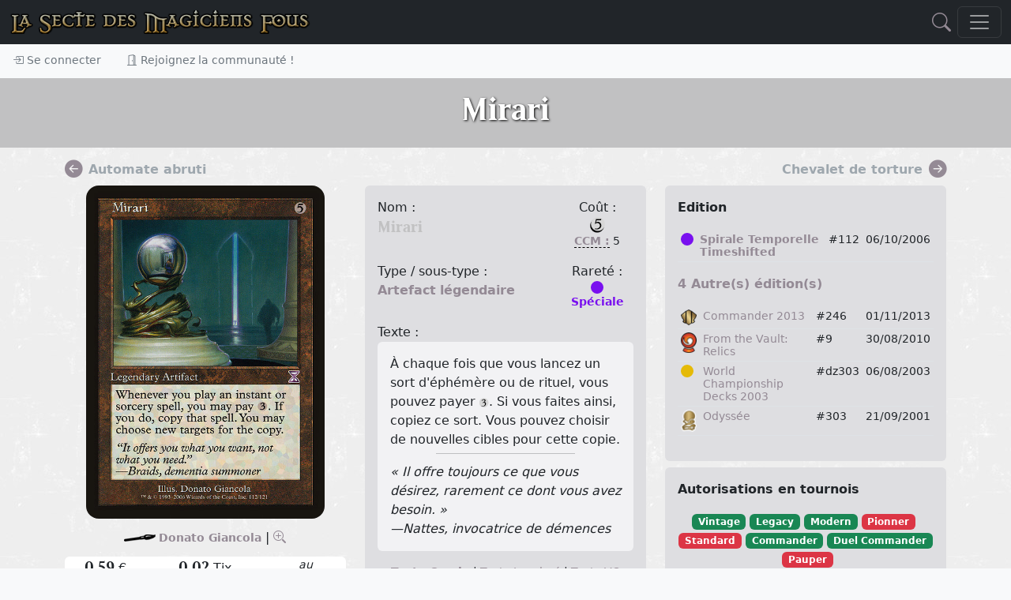

--- FILE ---
content_type: text/html; charset=utf-8
request_url: https://www.smfcorp.net/mtg-carte-68392-mirari.html
body_size: 18815
content:
﻿﻿﻿﻿﻿﻿﻿<!DOCTYPE html>
<html>
	<head>
    <meta property="og:image" content="https://www.smfcorp.net/images/cartes/299/112.jpg" />
    <meta property="og:title" content="Mirari" />
    <meta property="og:description" content="{5}&#10;&#13;Artefact légendaire&#10;&#13;À chaque fois que vous lancez un sort d'éphémère ou de rituel, vous pouvez payer {3}. Si vous faites ainsi, copiez ce sort. Vous pouvez choisir de nouvelles cibles pour cette copie." />
    <meta property="og:url" content="https://www.smfcorp.net/mtg-carte-68392-mirari.html" />
    <meta property="og:image:url" content="https://www.smfcorp.net/images/cartes/299/112.jpg" />
    <meta property="og:locale" content="fr_FR" />
    <meta property="og:type" content="article" />
    <meta property="og:site_name" content="La Secte des Magiciens Fous" />
    <meta property="article:publisher" content="https://www.smfcorp.net/" />

		<META http-equiv="Content-Type" content="text/html" charset="UTF-8">
		<meta name="viewport" content="width=device-width, initial-scale=1.0">
		<meta name="description" content="{5}&#10;&#13;Artefact légendaire&#10;&#13;À chaque fois que vous lancez un sort d'éphémère ou de rituel, vous pouvez payer {3}. Si vous faites ainsi, copiez ce sort. Vous pouvez choisir de nouvelles cibles pour cette copie.">
		<meta name="keywords" content="Mirari, Mirari, Spirale Temporelle Timeshifted, Artefact légendaire, 109724, Magic the Gathering, MTG, Magic, cartes,SMF, Secte des Magiciens Fous">
		<meta name="author" content="La Secte des Magiciens Fous">
		<meta NAME="COPYRIGHT" CONTENT="Copyright (c) 2026 by La Secte des Magiciens Fous">
		<meta NAME="REVISIT-AFTER" CONTENT="3 DAYS">		
		



		<title>Mirari (Mirari) - Magic the Gathering</title>

		<link href="include/bootstrap5/css/bootstrap.css" rel="stylesheet" >
		<link href="include/bootstrap5/css/offcanvas-navbar.css" rel="stylesheet" >
		<link href="include/style/jquery-ui.css" rel="stylesheet" >

    <link rel="stylesheet" href="https://cdn.jsdelivr.net/npm/bootstrap-icons@1.11.3/font/bootstrap-icons.min.css">
		
		<link rel="icon" type="image/png" href="images/DM.png" />
		
		<script src="../../../include/bootstrap5/js/bootstrap.bundle.min.js" ></script>
		<script src="../../../include/javascript/snippets.js" ></script>
		<script src="https://code.jquery.com/jquery-3.6.0.js"></script>
  		<script src="https://code.jquery.com/ui/1.13.2/jquery-ui.js"></script>
      

      <script src="../../../include/javascript/swipe.js"></script>
		<script src="../../../include/javascript/newFonctions.js"></script>


	</head>




 


  <body class="bg-light">
    
<header>

  
  <nav class="navbar navbar-dark bg-dark fixed-top" aria-label="Dark offcanvas navbar">
    <div class="container-fluid">
      
	  <a class="navbar-brand d-none d-lg-flex d-xl-flex d-xxl-flex me-auto" href="./index.php"><img src="https://www.smfcorp.net/images/interface/test.png" /></a>
	
		<a class="navbar-brand d-block d-sm-block d-md-block d-lg-none me-auto" href="index.php" ><img src="/images/interface/test.png" height="18"/></a>
	
		
	
			<a onclick="javascript:$('#modalSearchContent').modal('toggle');document.getElementById('nameForSearch').focus();" href="#"><i class="bi bi-search mx-2" style="font-size:1.5em;"></i></a>


	   

	  
      <button class="navbar-toggler" type="button" data-bs-toggle="offcanvas" data-bs-target="#offcanvasNavbarDark" aria-controls="offcanvasNavbarDark">
        <span class="navbar-toggler-icon"></span>
      </button>
      <div class="offcanvas offcanvas-end text-bg-dark" tabindex="-1" id="offcanvasNavbarDark" aria-labelledby="offcanvasNavbarDarkLabel">
        <div class="offcanvas-header">
          <h5 class="offcanvas-title" id="offcanvasNavbarDarkLabel">Menu</h5>
          <button type="button" class="btn-close btn-close-white" data-bs-dismiss="offcanvas" aria-label="Close"></button>
        </div>
        
			
		
		<div class="offcanvas-body">
          <ul class="navbar-nav justify-content-end flex-grow-1 pe-3">


            
			<li class="nav-item">
              <a class="nav-link" aria-current="page" href="mtg-articles-index.html">Articles</a>
            </li>

            <li class="nav-item dropdown">
              <a class="nav-link dropdown-toggle" href="#" role="button" data-bs-toggle="dropdown" aria-expanded="false">
                Découvrir Magic
              </a>
              <ul class="dropdown-menu dropdown-menu-dark">
                <li><a class="dropdown-item" href="mtg-articles-tags-401-decouverte-et-apprentissage-de-magic.html"><img src="https://www.smfcorp.net/images/data/icones/articles.jpg" height="45"> Découverte et apprentissage</a></li>
                <li><a class="dropdown-item" href="mtg-lexique-index.html"><img src="https://www.smfcorp.net/images/data/icones/lexique.jpg" height="45"> Le lexique</a></li>
				<li><a class="dropdown-item" href="mtg-reglesdebase-index.html"><img src="https://www.smfcorp.net/images/data/icones/reglesdebase.jpg" height="45"> Les règles</a></li>
              </ul>
            </li>

            <li class="nav-item dropdown">
              <a class="nav-link dropdown-toggle" href="#" role="button" data-bs-toggle="dropdown" aria-expanded="false">
                Les cartes
              </a>
              <ul class="dropdown-menu dropdown-menu-dark">
                <li><a class="dropdown-item" href="mtg-edition-index.html"><img src="https://www.smfcorp.net/images/icones/edition.jpg" height="45"> Les éditions</a></li>
                <li><a class="dropdown-item" href="mtg-webpage-rechercheavancee.html"><img src="https://www.smfcorp.net/images/icones/recherche.jpg" height="45"> Recherche avancée</a></li>
                <li><a class="dropdown-item" href="mtg-articles-tags-406-l-univers-de-magic.html"><img src="https://www.smfcorp.net/images/data/icones/articles.jpg" height="45"> Storyline & Lore</a></li>
				<li><a class="dropdown-item" href="mtg-illustrateursmagic-index.html"><img src="https://www.smfcorp.net/images/data/icones/illustrateursmagic.jpg" height="45"> Les illustrateurs</a></li>
              </ul>
            </li>

            <li class="nav-item dropdown">
              <a class="nav-link dropdown-toggle" href="#" role="button" data-bs-toggle="dropdown" aria-expanded="false">
                Développer son jeu
              </a>
              <ul class="dropdown-menu dropdown-menu-dark">
                <li><a class="dropdown-item" href="mtg-decks-index.html"><img src="https://www.smfcorp.net/images/data/icones/decks.jpg" height="45"> Decks</a></li>
                <li><a class="dropdown-item" href="mtg-deckbuildingcontest-index.html"><img src="https://www.smfcorp.net/images/data/icones/deckbuildingcontest.jpg" height="45"> Deck Building Contests</a></li>
                <li><a class="dropdown-item" href="mtg-combos-index.html"><img src="https://www.smfcorp.net/images/data/icones/combos.jpg" height="45"> Combos</a></li>
                <li><a class="dropdown-item" href="mtg-webpage-generateurdeproxies.html"><img src="https://www.smfcorp.net/images/data/icones/proxies.jpg" height="45"> Générer des proxies</a></li>
				<li><a class="dropdown-item" href="mtg-oujoueramagic-index.html"><img src="https://www.smfcorp.net/images/data/icones/oujoueramagic.jpg" height="45"> Où jouer à Magic ?</a></li>
				
              </ul>
            </li>


            <li class="nav-item dropdown">
              <a class="nav-link dropdown-toggle" href="#" role="button" data-bs-toggle="dropdown" aria-expanded="false">
                Funcards
              </a>
              <ul class="dropdown-menu dropdown-menu-dark">
                <li><a class="dropdown-item" href="mtg-funcards-index.html"><img src="https://www.smfcorp.net/images/data/icones/funcards.jpg" height="45"> Galerie de funcards</a></li>
				<li><a class="dropdown-item" href="mtg-funcardscontest-index.html"><img src="https://www.smfcorp.net/images/data/icones/funcardscontest.jpg" height="45"> Funcards Contests</a></li>
                <li><a class="dropdown-item" href="mtg-funcardsset-index.html"><img src="https://www.smfcorp.net/images/data/icones/funcardsset.jpg" height="45"> Set de funcards</a></li>
				<li><a class="dropdown-item" href="http://funcardmaker.thaledric.fr/"><img src="https://www.smfcorp.net/images/data/icones/oujoueramagic.jpg" height="45"> SMF Fun Cards Maker</a></li>
				<li><a class="dropdown-item" href="mtg-articles-tags-400-tutorial-fun-cards.html"><img src="https://www.smfcorp.net/images/data/icones/9189.jpg" height="45"> Aide à la création des funcards</a></li>
				

                
              </ul>
            </li>
			

			
        <li class="nav-item dropdown">
              <a class="nav-link dropdown-toggle" href="#" role="button" data-bs-toggle="dropdown" aria-expanded="false">
                Echanger ses cartes
              </a>
              <ul class="dropdown-menu dropdown-menu-dark">
                <li><a class="dropdown-item" href="mtg-magicfair-echangetescartes.html">Les cartes disponibles</a></li>
				        <li><a class="dropdown-item" href="mtg-classeur-cartesRecherchees.html">Les cartes recherchées</a></li>
              </ul>
        </li>   


			
			
            

			
			<li class="nav-item dropdown">
              <a class="nav-link dropdown-toggle" href="#" role="button" data-bs-toggle="dropdown" aria-expanded="false">
                Discuter
              </a>
              <ul class="dropdown-menu dropdown-menu-dark">
                <li><a class="dropdown-item" href="mtg-forum-index.html"><img src="https://www.smfcorp.net/images/apropossmf.jpg" height="45"> Forum</a></li>
                <li><a class="dropdown-item" href="https://discord.gg/xnrp6UgWny"><img src="https://www.smfcorp.net/images/icones/discord.png" height="45"> Discord</a></li>
              </ul>
        </li>
        
        
        <li class="nav-item">
          <a class="nav-link" aria-current="page" href="mtg-webpage-participez.html">Participez !</a>
        </li>

			<li class="nav-item dropdown">
              <a class="nav-link dropdown-toggle" href="#" role="button" data-bs-toggle="dropdown" aria-expanded="false">
                Notre communauté
              </a>
              <ul class="dropdown-menu dropdown-menu-dark">
                <li><a class="dropdown-item" href="mtg-member-index.html"><img src="https://www.smfcorp.net/images/data/icones/10291.jpg" height="45"> L'annuaire des Magiciens Fous</a></li>
                <li><a class="dropdown-item" href="mtg-term-28907-lore-de-la-secte.html"> Le lore de la Secte</a></li>
				<li><a class="dropdown-item" href="mtg-articles-7681-le-staff.html"> Le staff</a></li>
				<li><a class="dropdown-item" href="mtg-webpage-halloffame.html"> Le Hall of Fame</a></li>
				<li><a class="dropdown-item" href="mtg-lasmfdechiretout-index.html"><img src="https://www.smfcorp.net/images/data/icones/lasmfdechiretout.jpg" height="45"> Les mises à jour du site</a></li>
                <li><a class="dropdown-item" href="mtg-webpage-cgu.html"> Les conditions générales d'utilisation</a></li>
				<li><a class="dropdown-item" href="mailto:ylloh@smfcorp.net"> Contact</a></li>
              </ul>
            </li>		
            
            
        <li class="nav-item dropdown">
              <a class="nav-link dropdown-toggle" href="#" role="button" data-bs-toggle="dropdown" aria-expanded="false">
                Archives
              </a>
              <ul class="dropdown-menu dropdown-menu-dark">
                <li><a class="dropdown-item" href="mtg-merde-index.html"><img src="https://www.smfcorp.net/images/data/icones/merde.jpg" height="45"> Magic c'est de la merde !</a></li>
                <li><a class="dropdown-item" href="mtg-tournois-index.html"><img src="https://www.smfcorp.net/images/data/icones/tournois.jpg" height="45"> Tournois</a></li>				
				        <li><a class="dropdown-item" href="mtg-videotheque-index.html"><img src="https://www.smfcorp.net/images/data/icones/videotheque.jpg" height="45"> Vidéothèque</a></li>
                <li><a class="dropdown-item" href="mtg-fanarts-index.html"><img src="https://www.smfcorp.net/images/data/icones/fanarts.jpg" height="45"> Fanarts</a></li>
				        <li><a class="dropdown-item" href="mtg-alterations-index.html"><img src="https://www.smfcorp.net/images/data/icones/alterations.jpg" height="45"> Altérations</a></li>
              </ul>
        </li>

			
          </ul>
			
			
		<hr />	
			

			
			
        </div>
		
		
		
      </div>
    </div>
  </nav>

 
<div class="nav-scroller shadow-sm">
  <nav class="nav" aria-label="Secondary navigation">
    
	
		<a class="nav-link" href="#" data-bs-toggle="modal" data-bs-target="#modalConnexion"> <i class="bi bi-box-arrow-in-right"></i> Se connecter</a>
	<a class="nav-link" href="mtg-member-register.html"> <i class="bi bi-door-open"></i> Rejoignez la communauté !</a>	
		
  </nav>
</div>


 
  
</header>

<main style="background-image:url(https://www.smfcorp.net/images/icones/fondsmf.jpg);">





<!-- NEW SMF -->





<div class="m-0 alert alert-success alert-dismissible fade d-none w-100" role="alert"  id="logAlert" >
  <div id="logMessage"></div>
  <button type="button" class="btn-close" data-bs-dismiss="alert" aria-label="Close"></button>
</div>





  <section class="py-3 text-center " style="background-image:url();background-size:cover;background-color:#C1C1C2;">
			
			<div class="container">
			
				<div class="row  text-center">
				<div class="col-lg-10 col-md-10 mx-auto">
					<h1 style="text-shadow: 1px 1px 3px #000000;" class="fw-light text-white  d-none d-lg-block d-xl-block d-xxl-block border-1">Mirari</h1>
					<h3 class="fw-light text-white d-block d-sm-block d-md-block d-lg-none">Mirari</h3></div>
				</div>

				</div>
			</section><div class="container py-3">



			


			
<div class="row d-none d-sm-none d-md-flex d-xl-flex d-xxl-flex">
	
		<div class="col-md-4">

					<a href="mtg-carte-68391-automate-abruti.html" class="float-start">
				<i class="bi bi-arrow-left-circle-fill" style="font-size:1.4em;"></i> </a>
			<div class="d-none d-sm-none d-md-block float-start mx-2"><a href="mtg-carte-68391-automate-abruti.html" class="float-start"><font color="#9EA7AE">Automate abruti</font></a></div>
		

		</div>

		<div class="col-md-4">

					


		</div>				
		
		<div class="col-md-4">

				
		<a href="mtg-carte-68394-chevalet-de-torture.html" class="float-end">
			<i class="bi bi-arrow-right-circle-fill" style="font-size:1.4em;"></i></a>
		<div class="d-none d-sm-none d-md-block float-end mx-2"><a href="mtg-carte-68394-chevalet-de-torture.html" class="float-end"><font color="#9EA7AE">Chevalet de torture</font></a></div>	
		
		</div>

			     
			
		
</div>





		

<div class="row">

	<div class="col-md-4 my-2 text-center">
		<div class="sticky-top smf-top">
			<center><img 
												id="carteSwipe" width="85%" 
												src="./images/cartes/299/112.jpg" 
												class="img-fluid rounded-4 " 
												style="" ></center>						
			<!--
						-->
			
		<div class="row my-2">
			
			<div class="col-2">

							<a class="d-flex d-sm-flex d-md-none d-xl-none d-xxl-none" href="mtg-carte-68391-automate-abruti.html" class="float-start">
					<i class="bi bi-arrow-left-circle-fill" style="font-size:1.4em;"></i> 
				</a>
			

			</div>

			<div class="col-8">


				<div class="text-center my-1">
						<small><img src="../images/icones/painter.png" />&nbsp;<a href="mtg-carte-viewIllustratorCards-8643.html" target="_blank">Donato Giancola</a></small>
							
							<span class="">| <a href="#" data-bs-target="#cardDiaporama" data-bs-toggle="modal" onclick="javascript:$('#myBtnTop').remove();$('#myBtnBottom').remove();removeMaxWidthStyle();"><i class="bi bi-zoom-in"></i></a></span>
										</div>
		


			</div>				
			
			<div class="col-2">

						
			<a class="d-block d-sm-block d-md-none d-xl-none d-xxl-none" href="mtg-carte-68394-chevalet-de-torture.html" class="float-end">
				<i class="bi bi-arrow-right-circle-fill" style="font-size:1.4em;"></i>
			</a>
			
			</div>

					
				
			
		</div>

			

				<div class="bg-white rounded">
								<div class="row"><div class="col-4 text-center">
										<span style="font-size:1.2em;font-family:Beleren;">0.59</span> €
									</div><div class="col-4 text-center">
										<span style="font-size:1.2em;font-family:Beleren;">0.02</span> Tix
									</div><div class="col-4 text-center">
										<small><i>au 14/01/2026</i></small>
									</div></div>
											</div>
		</div>
	</div>

	<div class="col-md-8">
	
	<div class="row">
		<div class="col-md-6">
			<div class="rounded p-3  my-2" style="background-color:#DEDEE1;" >
							<div class="row">
					<div class="col-8">
				
					<span class="d-none d-sm-none d-md-block d-xl-block d-xxl-block">Nom :</span>
										<h5 style="color:#C1C1C2;" id="title">Mirari</h5>
					
										

					<h5 style="color:#C1C1C2;display:none;" id="VOtitle">Mirari</h5>

					</div>				
					<div class="col-4">
					<center>
						
						<span class="d-none d-sm-none d-md-block d-xl-block d-xxl-block">Coût :</span>
						<img src=images/grosmanas/{5}.png />												<br />
						<!-- coût converti de mana CCM -->
						<small><a href="mtg-lexique-9526-cout-converti-de-mana.html" style="border-bottom: 1px dashed #000000;" onmouseover="popUp('<div class=divTooltip_lexique><b>Coût converti de mana / Converted mana cost</b><p>Il s\'agit de la quantité totale de mana qu\'on trouve dans le coût de mana non-modifié d\'un objet (le coût imprimé en haut à droite sur la carte quoi)....</div>')" onmouseout="popOut()">CCM :</a> 5</small>
											</center>
					</div>
				</div>
				<p>
				<div class="row">
					<div class="col-8">
					<span class="d-none d-sm-none d-md-block d-xl-block d-xxl-block">Type / sous-type :</span>
					
					<span id="oracleType">
					
					﻿<a target="_blank" href="mtg-lexique-9565-artefact.html">Artefact</a> <a target="_blank" href="mtg-lexique-9639-legendaire.html">légendaire</a> 					</span>

					<span id="VOType" style="display:none;">
					Legendary Artifact 					</span>					
					
										<span id="printedType" style="display:none;">
					Artefact légendaire 					</span>
										</b>
					
					</div>	
					<div class="col-4">
						<center>
							<span class="d-none d-sm-none d-md-block d-xl-block d-xxl-block">Rareté :</span>
							<svg xmlns="http://www.w3.org/2000/svg" width="16" height="16" fill="#7910EF" class="bi bi-circle-fill" viewBox="0 0 16 16">
						  <circle cx="8" cy="8" r="8"/>
						</svg>							<br /><small>
							<font color="#7910EF"><b>Spéciale</b></font>	</small>
						</center>
					</div>
				</div>
				</p>
								
				<span class="d-none d-sm-none d-md-block d-xl-block d-xxl-block">Texte :</span>
				<div class="rounded p-3 " style="background-color:#F2F2F4;" >
				<span id="oracleText">
				À chaque fois que vous lancez un sort d'éphémère ou de rituel, vous pouvez payer <img src=images/manas/{3}.png valign=middle>. Si vous faites ainsi, copiez ce sort. Vous pouvez choisir de nouvelles cibles pour cette copie.				</span>

				<span id="VOText" style="display:none;">
				Whenever you cast an instant or sorcery spell, you may pay <img src=images/manas/{3}.png valign=middle>. If you do, copy that spell. You may choose new targets for the copy.				</span>

								<span id="printedText" style="display:none;">
				À chaque fois que vous jouez un sort d'éphémère ou de rituel, vous pouvez payer <img src=images/manas/{3}.png valign=middle>. Si vous faites ainsi, copiez ce sort. Vous pouvez choisir de nouvelles cibles pour cette copie.				</span>

								
				<hr style="width:60%;margin:auto;margin-top:5px;margin-bottom:5px;padding:3px;"><i><span id="printedTA" >« Il offre toujours ce que vous désirez, rarement ce dont vous avez besoin. »<br />
—Nattes, invocatrice de démences</span><span id="VOTA" style="display:none">"It offers you what you want, not what you need."<br />
—Braids, dementia summoner</span></i>				
				
				</div>



				<p><center><small><a id="linkOracle" href="javascript:showOracle();" >Texte Oracle</a> | 

								
				<a id="linkPrinted" href="javascript:showPrinted();" style="font-weight:normal;">Texte Imprimé</a> |
								
				<a id="linkVO" href="javascript:showVO();" style="font-weight:normal;">Texte VO</a> </small></center></p>

				<p>
					<!-- force endurance -->
						
				</p>
							

				<p><center><span title="Indice calculé à partir de nombreux facteurs qui jugent l'importance de la cate aux yeux des joueurs : cote, utilisation dans les decks, les combos, nombre d'échanges, citation dans le forum, recherche sur cette carte, etc.">Indice de popularité : </span><i class="bi bi-star-fill"></i><i class="bi bi-star-fill"></i><i class="bi bi-star"></i><i class="bi bi-star"></i><i class="bi bi-star"></i></center></p>

				<!--
				<p>Numéro de collection : <b>tsb 112/121</b></p>
				<p>Date de sortie : 06/10/2006</p>
				-->



										
					

			</div><!--//fin well -->
			


			<div class="btn-toolbar" role="toolbar" aria-label="Toolbar with button groups" style="justify-content: center; display: flex;">
					<div style="width:100%;" class="btn-group me-2 btn-group-sm" role="group" aria-label="First group">
						
						
											</div>	
						
					<div style="width:100%;" class="btn-group me-2 btn-group-sm" role="group" aria-label="First group">	
						<button type="button" class="btn btn-outline-secondary" onclick="window.open('mtg-carte-displayCardProxy-68392.html', '_blank');"><i class="bi bi-printer"></i> Imprimer en proxy</button>
						<button type="button" class="btn btn-outline-secondary" onclick="javascript:openSmfFreeModal('Proposer un artwork','mtg-carte-displayFormAddArtwork-68392.html');"><i class="bi bi-brush"></i> Proposez un artwork</button>
					</div>	
					
					<div style="width:100%;" class="btn-group me-2 btn-group-sm" role="group" aria-label="First group">	
						<button type="button" class="btn btn-outline-secondary" onclick="javascript:openSmfFreeModal('Signaler une erreur sur la carte','mtg-carte-displayFormReportProblemOnCard-68392.html');"><i class="bi bi-bug"></i> Signaler une erreur</button>
						<button type="button" class="btn btn-outline-secondary" onclick="javascript:openSmfFreeModal('Proposer ou modifier les informations sur cette carte','mtg-carte-displayFormAddComment-68392.html');"><i class="bi bi-info-circle-fill"></i> Proposez des informations</button>
					</div>
					
												<div style="width:100%;" class="btn-group me-2 btn-group-sm" role="group" aria-label="First group">
							<button type="button" class="btn btn-outline-secondary" onclick="javascript:controllerCallForAction('classeur','insertCardInClasseur',68392,'&search=1');"><i class="bi bi-search"></i> Ajouter à mes recherches</button>
							<button type="button" class="btn btn-outline-secondary" onclick="javascript:controllerCallForAction('classeur','insertCardInClasseur',68392);"><i class="bi bi-book"></i> Ajouter à mon classeur</button>
						</div>
												

				</div>
			
			
		</div><!--//fin col-md-6-->

		<div class="col-md-6">
			<!-- Edition -->
			<div class="rounded p-3 my-2" style="background-color:#DEDEE1;" >
				<div class="row">
					<!--
					<div class="col-12">
						<p><b>Edition</b></p>
						<p>
						<center>
						<a href="mtg-edition-299-spirale-temporelle-timeshifted.html" class="tooltip-smf" data-toggle="tooltip" title="Spirale Temporelle Timeshifted">
						
						<h5>Spirale Temporelle Timeshifted</h5>						
						</a>

						</center>
						</p>
					</div>
						-->
					<div class="col-12">
						<p><b>Edition</b></p>
						<table class="table table-sm">
						<tbody>	
							<tr>
								<td><svg xmlns="http://www.w3.org/2000/svg" width="16" height="16" fill="#7910EF" class="bi bi-circle-fill" viewBox="0 0 16 16">
						  <circle cx="8" cy="8" r="8"/>
						</svg></th>
								<td><small><a href="mtg-edition-299-spirale-temporelle-timeshifted.html">Spirale Temporelle Timeshifted</a></small></td>
								<td><small>#112</small></td>
								<td><small>06/10/2006</small></td>
							</tr>
						</tbody>
						</table>

												<!-- Autres éditions -->
						<p><b><a href="javascript:loadVersions();"> 4 Autre(s) édition(s)</a></b></p>
							<table class="table table-sm">
							<tbody>	
				
							
										<tr >
											<td><img style="margin:0px;" width="20" src="images/editions/rarete/R/127.png" ></th>
											<td><small><a  style="font-weight:normal;" href="mtg-carte-78764-mirari-commander-2013.html">Commander 2013</a>  </small></td>
											<td><small>#246</small></td>
											<td><small>01/11/2013</small></td>
										</tr>

							
										<tr >
											<td><img style="margin:0px;" width="20" src="images/editions/rarete/M/83.png" ></th>
											<td><small><a  style="font-weight:normal;" href="mtg-carte-71900-mirari-from-the-vault-relics.html">From the Vault: Relics</a>  </small></td>
											<td><small>#9</small></td>
											<td><small>30/08/2010</small></td>
										</tr>

							
										<tr >
											<td><svg xmlns="http://www.w3.org/2000/svg" width="16" height="16" fill="#E5BA07" class="bi bi-circle-fill" viewBox="0 0 16 16">
						  <circle cx="8" cy="8" r="8"/>
						</svg></th>
											<td><small><a  style="font-weight:normal;" href="mtg-carte-136693-mirari-world-championship-decks-2003.html">World Championship Decks 2003</a>  </small></td>
											<td><small>#dz303</small></td>
											<td><small>06/08/2003</small></td>
										</tr>

							
										<tr >
											<td><img style="margin:0px;" width="20" src="images/editions/rarete/R/41.png" ></th>
											<td><small><a  style="font-weight:normal;" href="mtg-carte-31801-mirari-odyssee.html">Odyssée</a>  </small></td>
											<td><small>#303</small></td>
											<td><small>21/09/2001</small></td>
										</tr>

														</tbody>
							</table>
																			
					</div>
				</div>
			</div>	
			
			
			<!-- Autorisations -->	
			<div class="rounded p-3 my-2" style="background-color:#DEDEE1;" >
				<p><b>Autorisations en tournois</b></p>
				<center>
				<div class="badge text-bg-success tooltip-smf" data-toggle="tooltip" title="Légal en Vintage" >Vintage</div>&nbsp;<div class="badge text-bg-success tooltip-smf" data-toggle="tooltip" title="Légal en Legacy" >Legacy</div>&nbsp;<div class="badge text-bg-success tooltip-smf" data-toggle="tooltip" title="Légal en Modern" >Modern</div>&nbsp;<div class="badge text-bg-danger tooltip-smf" data-toggle="tooltip" title="Interdit en Pioneer" >Pionner</div>&nbsp;<div class="badge text-bg-danger tooltip-smf" data-toggle="tooltip" title="Interdit en Standard" >Standard</div>&nbsp;<div class="badge text-bg-success tooltip-smf" data-toggle="tooltip" title="Restreint en Commander" >Commander</div>&nbsp;<div class="badge text-bg-success tooltip-smf" data-toggle="tooltip" title="Restreint en Duel Commander" >Duel Commander</div>&nbsp;<div class="badge text-bg-danger tooltip-smf" data-toggle="tooltip" title="Interdit en Pauper" >Pauper</div>	
				</center>
			</div>

			
			<!-- couleur et identité de couleur -->	
							<div class="rounded p-3  my-2" style="background-color:#DEDEE1;" >
					<div class="row">
						<div class="col-6">
							<p><b>Couleur</b></p>
							<img src="/images/interface/smallWvide.png" /><img src="/images/interface/smallUvide.png" /><img src="/images/interface/smallBvide.png" /><img src="/images/interface/smallRvide.png" /><img src="/images/interface/smallGvide.png" />						</div>
						<div class="col-6">
							<p><a href="mtg-lexique-9331-identite-couleur.html" style="border-bottom: 1px dashed #000000;" onmouseover="popUp('<div class=divTooltip_lexique><b>Identité couleur</b><p>Il s\'agit d\'une notion utilisée dans les règles de construction de deck pour le format Commander : la créature légendaire utilisée comme commandant pour le deck possède une identité couleur, et seules des cartes correspondant à cette identité couleur peuvent être inclues dans le deck.</div>')" onmouseout="popOut()">Identité couleur</a></p>
							<img src="/images/interface/smallWvide.png" /><img src="/images/interface/smallUvide.png" /><img src="/images/interface/smallBvide.png" /><img src="/images/interface/smallRvide.png" /><img src="/images/interface/smallGvide.png" />						</div>
					</div>
				</div>	
				
					


				<!-- Liens externes -->
				<div class="rounded p-3 my-2" style="background-color:#DEDEE1;" >
									<b>Liens externes</b><br />
					<small><a href="https://gatherer.wizards.com/Pages/Card/Details.aspx?multiverseid=109724" target="_blank" title="Retrouver cette carte sur le Gatherer la base de données officielle de WotC">Gatherer</a>
					&nbsp;|&nbsp;
					<a href="http://magiccards.info/query?q=%21Mirari&v=card&s=cname" target="_blank" title="Retrouver cette carte sur Scryfall">Scryfall</a>
					&nbsp;|&nbsp;
					<a href="https://www.moxfield.com/decks/public?filter=Mirari&utm_medium=card-detail-moxfield" target="_blank" title="Retrouver cette carte dans les decks Moxfield">Moxfield</a>
					</small>
									

					<!-- liens gatherer / magiccardsinfo et source/discussion si preview -->
									</div>
		
			<!-- version anglaise 
			<div class="rounded p-3 my-2" style="background-color:#DEDEE1;" >
				<img src="../images/country/en.png" class="float-end">
				
									<h4 style="color:#C1C1C2;">Mirari</h4>
					
									

				<p>
				Legendary Artifact 				</p>
				<p>
				Whenever you cast an instant or sorcery spell, you may pay <img src=images/manas/{3}.png valign=middle>. If you do, copy that spell. You may choose new targets for the copy.<br /><br /><i>"It offers you what you want, not what you need."<br />
—Braids, dementia summoner</i>			
				</p>
			</div>
			-->
					
			
		</div> <!-- //fin col-md-6 -->	

	</div> <!-- //fin row -->
	
	<div class="row">
		<div class="col-md-12">
			<script type="text/javascript">
			
				function addCarteReaction(reaction) {
					controllerCallForAction('cartes','addReaction',$('#cardCurrentId').val(),'&reaction='+reaction) ;
					$("#reaction_"+reaction).hide();
				}			
					
				function loadVersions()
				{
					var access = document.getElementById("accordionCardVersion");
					access.scrollIntoView({behavior: 'smooth'}, true);
					$('#flush-collapseCardVersion').collapse() ;
				}
				function loadEditionDataCard(listUrlName)
				{
					$("#viewEdition"+listUrlName).load("index.php?objet="+listUrlName+"&action=refreshPage&print=1&nb=0&dataIsValidated=1&dataAttribute=6199");
				}				
				function loadAlterations()
				{
					$("#viewAlterations").load("index.php?objet=alterations&action=refreshPage&nb=0&view=newshowDataWithPicture.php&dataIsValidated=1&print=1&dataCardId=68392");
				}
				function loadArtworks()
				{
					$("#viewArtworks").load("index.php?objet=carte&action=getCardArtworks", $("#artwork_search").serialize());
				}
				function loadPlayedWith()
				{
					$("#viewPlayedWith").load("index.php?objet=carte&action=getPlayedWith&car_termId=6199");
				}
				function loadSimilarCards()
				{
					$("#viewSimilarCards").load("index.php?objet=carte&action=refreshAll2&numberOfCardsByRow=2&columnWidth=6&searchScope=similarCards&car_termId=6199&cardId=68392");
				}
				function addCardToSearch()
				{
					$("#logMessage").load("index.php?objet=recherche&action=addCardToSearch", $("#searchList").serialize());
					showAlert('success','') ;
				}
				function addCardToFavorites()
				{
					$("#logMessage").load("index.php?objet=carte&action=addCardToFavorites&car_termId=6199&userId=9999999999&add=1");
					showAlert('success','') ;	
				}	
				function removeCardFromFavorites()
				{
					$("#logMessage").load("index.php?objet=carte&action=addCardToFavorites&car_termId=6199&userId=9999999999&add=0");
					showAlert('success','') ;
				}		
				function loadComparaison()
				{
					$("#viewComparaison").load("index.php?objet=carte&action=getCardComparaisons", $("#comparaison_search").serialize());
				}				
				function loadPictureUS()
				{
					document.getElementById('carteSwipe').src="./images/cartes/299/112.jpg";
				}				
				function loadPictureFR()
				{
					document.getElementById('carteSwipe').src="./images/cartes/299/112.jpg";
				}			
				function loadClasseur(page)
				{
					$("#viewOwners").load("index.php?objet=classeur&action=refreshPage&print=1&view=viewClasseurList.php&displayFromCard=1&offerId=0&isActive=1&cardTermId=6199&page="+page);
					if (page > 1)
					{
						document.location.replace('#viewOwners');
						$(window).scrollTop( $(window).scrollTop() - 70 );
					}
				}				
				function loadResearchers(page)
				{
					$("#viewResearchers").load("index.php?objet=recherche&action=refreshAll&print=1&displayFromCard=1&isActive=1&cardTermId=6199&page="+page);
					if (page > 1) 
					{
						document.location.replace('#viewResearchers');
						$(window).scrollTop( $(window).scrollTop() - 70 );
					}
				}
				function showAllPrints()
				{	
					$("#plusPrints").show() ;
				}
				function showVO()
				{
					$("#oracleType").hide() ;
					$("#printedType").hide() ;
					$("#VOType").show() ;
					$("#title").hide() ;
					$("#VOtitle").show() ;	
					$("#printedTA").hide() ;
					$("#VOTA").show() ;					
					$("#oracleText").hide() ;
					$("#printedText").hide() ;
					$("#VOText").show() ;
					$("#linkOracle").css("font-weight", "normal");
					$("#linkPrinted").css("font-weight", "normal");
					$("#linkVO").css("font-weight", "bold");
					document.getElementById('carteSwipe').src="./images/cartes/299/112.jpg";
				}	
				function showPrinted()
				{
					$("#oracleType").hide() ;
					$("#VOType").hide() ;
					$("#printedType").show() ;		
					$("#printedTA").show() ;
					$("#VOTA").hide() ;	
					$("#title").show() ;
					$("#VOtitle").hide() ;	
					$("#oracleText").hide() ;
					$("#VOText").hide() ;
					$("#printedText").show() ;
					$("#linkOracle").css("font-weight", "normal");
					$("#linkVO").css("font-weight", "normal");
					$("#linkPrinted").css("font-weight", "bold");
					document.getElementById('carteSwipe').src="./images/cartes/299/112.jpg";
				}				
				function showOracle()
				{
					$("#oracleType").show() ;
					$("#VOType").hide() ;
					$("#printedType").hide() ;
					$("#printedTA").show() ;
					$("#VOTA").hide() ;
					$("#title").show() ;
					$("#VOtitle").hide() ;							
					$("#oracleText").show() ;
					$("#VOText").hide() ;
					$("#printedText").hide() ;
					$("#linkOracle").css("font-weight", "bold");
					$("#linkPrinted").css("font-weight", "normal");
					$("#linkVO").css("font-weight", "normal");
					document.getElementById('carteSwipe').src="./images/cartes/299/112.jpg";
				}
				let recto = "./images/cartes/299/112.jpg";
				let verso = ".//images/dos_carte.jpg";
				let estRecto = true;
				let carte = document.getElementById("carteSwipe");

				function flipCarte() {
					let angle = 0;
					let interval = setInterval(() => {
						angle += 10;
						carte.style.transform = `rotateY(${angle}deg)`;

						if (angle >= 90) {
							carte.src = estRecto ? verso : recto;
						}

						if (angle >= 180) {
							clearInterval(interval);
							carte.style.transform = "rotateY(0deg)";
							estRecto = !estRecto;
						}
					}, 50);
				}
			</script>
			<form id="dataSearch" name="dataSearch" method="GET" >
				<input type="hidden" value="0" name="nb" id="nb" />
				<input type="hidden" value="6199" name="dataAttribute" id="dataAttribute" />
			</form>
			<form name="artwork_search" method="GET" id="artwork_search">
				<input type="hidden" value="Mirari" name="artwork_car_nomus" />
				<input type="hidden" value="8643" name="artwork_artist_id" />
			</form>						
			<form name="comparaison_search" method="GET" id="comparaison_search">
				<input type="hidden" value="Mirari" name="car_nomus" />
				<input type="hidden" value="Mirari" name="car_nomfr" />
			</form>	
			<form name="searchList" method="GET" id="searchList">
				<input type="hidden" value="Mirari" name="cardIndex" />
				<input type="hidden" value="6199" name="CardTermId" />
				<input type="hidden" value="68392" name="cardId" />
				<input type="hidden" value="1" name="quantity" />
			</form>				
			
			
			<div class="accordion" id="accordionFlushExample">
			
			<!-- Informations -->
						
				<div class="accordion-item">
					<h2 class="accordion-header" id="flush-headingOne" >
					  <button class="accordion-button collapsed" type="button" data-bs-toggle="collapse" data-bs-target="#flush-collapseOne" aria-expanded="false" aria-controls="flush-collapseOne" style="background-color:#DEDEE1;" >
						<i class="bi bi-journals mx-3"></i> Informations
					  </button>
					</h2>
					<div id="flush-collapseOne" class="accordion-collapse collapse" aria-labelledby="flush-headingOne" data-bs-parent="#accordionFlushExample">
					  <div class="accordion-body"  >
					  
						Le symbole de son extension d'origine (Odyssée) le représente.<br />
<br />
<b>Texte d'ambiance :</b><br />
Son auteure n'est autre que la légendaire <a style="color:#000000" href="../../mtg-carte-101811-nattes-seide-de-la-coterie.html" data-toggle="popover" title="<div class=float-end><img src=../../images/grosmanas/{2}.png /><img src=../../images/grosmanas/{B}.png /><img src=../../images/grosmanas/{B}.png /></div><span class='fw-bold text-noir'>Nattes, séide de la Coterie</span><br/>Créature légendaire : humain et mignon<br/>Au début de l'entretien de chaque joueur, ce joueur sacrifie un artefact, une créature ou un terrain.<br/><b>2/2</b>" target="_blank"  >Nattes, séide de la Coterie</a>.
					  </div>
					</div>
				 </div>
							


			<!-- version -->
			
				<div class="accordion-item" id="accordionCardVersion">
					<h2 class="accordion-header" id="flush-cardVersion">
					  <button class="accordion-button collapsed" type="button" data-bs-toggle="collapse" data-bs-target="#flush-collapseCardVersion" aria-expanded="false" aria-controls="flush-collapseCardVersion" style="background-color:#DEDEE1;" >
						<i class="bi bi-123 mx-3"></i> Version (4)
					  </button>
					</h2>
					<div id="flush-collapseCardVersion" class="accordion-collapse collapse" aria-labelledby="flush-cardVersion" data-bs-parent="#accordionFlushExample">
					  <div class="accordion-body"  >
					  
																			<div class="row">							<div class="col-sm-6">
							<p><center><a href="mtg-edition-127-commander-2013.html" target="_blank">Commander 2013</a><br />01/11/2013  | 0.36 € </center></p>
							<a href="mtg-carte-78764-mirari-commander-2013.html"><center><img 
											id="carte78764" 
											src="./images/cartes/127/246.jpg" 
											class="img-fluid rounded-4  " 
											style=""
											></center></a>
							</div>
																											<div class="col-sm-6">
							<p><center><a href="mtg-edition-83-from-the-vault-relics.html" target="_blank">From the Vault: Relics</a><br />30/08/2010 </center></p>
							<a href="mtg-carte-71900-mirari-from-the-vault-relics.html"><center><img 
											id="carte71900" 
											src="./images/cartes/83/9.jpg" 
											class="img-fluid rounded-4  " 
											style=""
											></center></a>
							</div>
							 </div><!--//row -->													<div class="row">							<div class="col-sm-6">
							<p><center><a href="mtg-edition-394-world-championship-decks-2003.html" target="_blank">World Championship Decks 2003</a><br />06/08/2003  | 0.3 € </center></p>
							<a href="mtg-carte-136693-mirari-world-championship-decks-2003.html"><center><img 
											id="carte136693" 
											src="./images/cartes/394/dz303.jpg" 
											class="img-fluid rounded-4  " 
											style=""
											></center></a>
							</div>
																											<div class="col-sm-6">
							<p><center><a href="mtg-edition-41-odyssee.html" target="_blank">Odyssée</a><br />21/09/2001  | 0.78 € </center></p>
							<a href="mtg-carte-31801-mirari-odyssee.html"><center><img 
											id="carte31801" 
											src="./images/cartes/41/303.jpg" 
											class="img-fluid rounded-4  " 
											style=""
											></center></a>
							</div>
							 </div><!--//row -->						
					  </div>
					</div>
				 </div>
					
			




			<!-- capacités -->

				

				<!-- cartes similaires -->
				<div class="accordion-item">
					<h2 class="accordion-header" id="flush-cardSimilarCards">
					  <button class="accordion-button collapsed" onclick="javascript:loadSimilarCards();"  type="button" data-bs-toggle="collapse" data-bs-target="#flush-collapseCardSimilarCards" aria-expanded="false" aria-controls="flush-collapseCardSimilarCards" style="background-color:#DEDEE1;" >
						<i class="bi bi-hash mx-3"></i> Cartes similaires
					  </button>
					</h2>
					<div id="flush-collapseCardSimilarCards" class="accordion-collapse collapse" aria-labelledby="flush-cardSimilarCards" data-bs-parent="#accordionFlushExample">
					  <div class="accordion-body"  >
						
						<div id="viewSimilarCards" style="background: rgba(0,0,0,0.75);"></div>
							
					  </div>
					</div>
				 </div>	

			
			<!-- contenus relatifs -->
			

				<div class="accordion-item">
					<h2 class="accordion-header" id="flush-decks">
					  <button class="accordion-button collapsed" onclick="javascript:loadEditionDataCard('decks');"  type="button" data-bs-toggle="collapse" data-bs-target="#flush-collapsedecks" aria-expanded="false" aria-controls="flush-collapsedecks"  style="background-color:#DEDEE1;" >
						<i class="bi bi-stack mx-3"></i> Decks (6)
					  </button>
					</h2>
					<div id="flush-collapsedecks" class="accordion-collapse collapse" aria-labelledby="flush-decks" data-bs-parent="#accordionFlushExample">
					  <div class="accordion-body"  >
						
						<div id="viewEditiondecks" class="bg-white rounded p-2"></div>
							
					  </div>
					</div>
				 </div>	
				
			
							
				<!-- cartes jouées avec -->
				<div class="accordion-item">
					<h2 class="accordion-header" id="flush-cardPayedWith">
					  <button class="accordion-button collapsed" onclick="javascript:loadPlayedWith();"  type="button" data-bs-toggle="collapse" data-bs-target="#flush-collapseCardPayedWith" aria-expanded="false" aria-controls="flush-collapseCardPayedWith" style="background-color:#DEDEE1;" >
						<i class="bi bi-check2-all mx-3"></i> Cette carte est jouée avec
					  </button>
					</h2>
					<div id="flush-collapseCardPayedWith" class="accordion-collapse collapse" aria-labelledby="flush-cardPayedWith" data-bs-parent="#accordionFlushExample">
					  <div class="accordion-body"  >
						
						<div id="viewPlayedWith"></div>
							
					  </div>
					</div>
				 </div>	
				
				<!-- Artworks -->
								<div class="accordion-item">
					<h2 class="accordion-header" id="flush-cardArtwork">
					  <button class="accordion-button collapsed" onclick="javascript:loadArtworks(1);"  type="button" data-bs-toggle="collapse" data-bs-target="#flush-collapseCardArtwork" aria-expanded="false" aria-controls="flush-collapseCardArtwork" style="background-color:#DEDEE1;" >
						<i class="bi bi-brush mx-3"></i> Artworks (3)
					  </button>
					</h2>
					<div id="flush-collapseCardArtwork" class="accordion-collapse collapse" aria-labelledby="flush-cardArtwork" data-bs-parent="#accordionFlushExample">
					  <div class="accordion-body"  >
						
						<div id="viewArtworks"></div>
							
					  </div>
					</div>
				 </div>	
				

			<!-- ils ont la carte -->
							<div class="accordion-item">
					<h2 class="accordion-header" id="flush-cardOwners">
					  <button class="accordion-button collapsed" onclick="javascript:loadClasseur(1);"  type="button" data-bs-toggle="collapse" data-bs-target="#flush-collapseCardOwners" aria-expanded="false" aria-controls="flush-collapseCardOwners" style="background-color:#DEDEE1;" >
						<i class="bi bi-cart mx-3"></i> Ils possèdent cette carte (2)
					  </button>
					</h2>
					<div id="flush-collapseCardOwners" class="accordion-collapse collapse" aria-labelledby="flush-cardOwners" data-bs-parent="#accordionFlushExample">
					  <div class="accordion-body"  >
						
						<div id="viewOwners"></div>
							
					  </div>
					</div>
				 </div>	
						
				


			<!-- ils recherchent la carte -->
				

	
			</div>
			
			
			
		</div><!-- / col-md-12 -->
	</div><!-- / row -->	

	
</div><!-- / col-md-8 -->	

</div><!-- / row -->		



<script>
function showCardInDiaporama(card) {
	id = $('#'+card).val();
	$.ajax({
            url: "https://www.smfcorp.net/index.php?objet=carte&action=getCardJson",
            type: "POST",
            data: {id:id},
            success: function(data) {
				const indexOfFirst = data.indexOf('{');
                data = data.substring(indexOfFirst, data.length) ;

				
				data = $.parseJSON(data);

				$('#cardDiaporamaPicture').html(data.HTMLdisplay) ;
				$('#cardPreviousId').val(data.previousCard.id) ;
				$('#cardCurrentId').val(data.car_id) ;
				$('#cardNextId').val(data.nextCard.id) ;
				removeMaxWidthStyle();
				swiping() ;
				
            }
        });	
}


function removeMaxWidthStyle() {
	// Sélectionne l'élément div avec l'id 'cardDiaporamaPicture'
	var container = document.getElementById('cardDiaporamaPicture');

	// Vérifie si l'élément existe
	if (container) {
		// Sélectionne toutes les images dans cet élément
		var images = container.getElementsByTagName('img');

		// Parcourt toutes les images et enlève le style 'max-width'
		for (var i = 0; i < images.length; i++) {
			images[i].style.maxWidth = '';
		}
	}
}


function swiping() {
// Assurez-vous que votre image a un identifiant ou une classe pour la sélectionner
var startX, endX;
var imageElement = document.getElementById('carteSwipe'); // Remplacez 'imageID' par l'identifiant de votre image



imageElement.addEventListener('touchstart', function(event) {
    
	startX = event.touches[0].clientX ;

});

imageElement.addEventListener('touchend', function(event) {
    endX = event.changedTouches[0].clientX ;
    if(startX > endX + 100) {

		document.location.replace("mtg-carte-68394-chevalet-de-torture.html");

    } else if(startX < endX - 100) {

        document.location.replace("mtg-carte-68391-automate-abruti.html");
		//showCardInDiaporama('cardPreviousId');
    }
});

}

function swipingDiaporama() {
// Assurez-vous que votre image a un identifiant ou une classe pour la sélectionner
var startX, endX;
var imageElement = document.getElementById('carteSwipeDiaporama'); // Remplacez 'imageID' par l'identifiant de votre image



imageElement.addEventListener('touchstart', function(event) {
    
	startX = event.touches[0].clientX ;

});

imageElement.addEventListener('touchend', function(event) {
    endX = event.changedTouches[0].clientX ;
    if(startX > endX) {
        
		showCardInDiaporama('cardNextId');

    } else if(startX < endX) {

        showCardInDiaporama('cardPreviousId');
    }
});

}




$(document).ready(function() {swiping()}) ;
$(document).ready(function() {swipingDiaporama()}) ;

</script>


<input type="hidden" id="cardPreviousId" value="68391" />
<input type="hidden" id="cardCurrentId" value="68392" />
<input type="hidden" id="cardNextId" value="68394" />

<div class="modal fade" id="cardDiaporama" tabindex="-1" aria-labelledby="cardDiaporamaLabel" aria-hidden="true" data-bs-theme="dark">
  <div class="modal-dialog modal-fullscreen">
    <div class="modal-content">
		<div class="modal-header">
			<center><h5>Spirale Temporelle Timeshifted</h5></center>
			<button type="button" class="btn-close float-end" data-bs-dismiss="modal" aria-label="Close"></button>
		</div>

      <div class="modal-body" style="padding:1px;">
	  
	  	<div id="cardDiaporamaPicture"><center><img 
											id="carte68392" 
											src="./images/cartes/299/112.jpg" 
											class="img-fluid rounded-4  " 
											style=""
											></center></div>
      </div>
      <div class="modal-footer" style="justify-content:center;">

	  	
			
			<button type="button" class="btn btn-primary" onclick="javascript:showCardInDiaporama('cardPreviousId');" id="buttonShowPrevious"><i class="bi bi-arrow-left"></i></button>

			<!-- <button type="button" class="btn btn-outline-light rounded-circle" onclick="javascript:addCarteReaction('love');" id="reaction_love"><i class="bi bi-suit-heart"></i></button> -->
			
						<button type="button" class="btn btn-outline-light rounded-circle" onclick="javascript:controllerCallForAction('classeur','insertCardInClasseur',68392);"><i class="bi bi-book"></i></button>
			<button type="button" class="btn btn-outline-light rounded-circle" onclick="javascript:controllerCallForAction('classeur','insertCardInClasseur',68392,'&search=1');"><i class="bi bi-binoculars"></i></button>
						<!-- <button type="button" class="btn btn-primary" ><i class="bi bi-emoji-surprise"></i></button> -->

			
			<button type="button" class="btn btn-primary" onclick="javascript:showCardInDiaporama('cardNextId');" id="buttonShowNext"><i class="bi bi-arrow-right"></i></button>

		
	</div>
    </div>
  </div>
</div>
</div>﻿







<!-- NEW SMF -->









</main>








<!-- modal créer -->
<div class="modal modal-xl fade" id="SMFModalCreate" tabindex="-1" aria-labelledby="exampleModalLabel" aria-hidden="true">
  <div class="modal-dialog modal-dialog-centered w-100">
    <div class="modal-content">
      <div class="modal-header">
        <h1 class="modal-title fs-5" id="exampleModalLabel">Proposer une de vos créations à la commuanuté :</h1>
        <button type="button" class="btn-close" data-bs-dismiss="modal" aria-label="Close"></button>
      </div>
		
	 <div class="modal-body">	

    <div class="row row-cols-1 row-cols-sm-2 row-cols-md-3 row-cols-lg-4 g-4 py-5">
      
		<div class="card mb-3 h-100">
		<a href="mtg-funcards-create.html"><img src="./images/data/carrousel/funcards.jpg" class="card-img-top"></a>
		<div class="card-body">
			<a href="mtg-funcards-create.html"><h5 class="card-title">Une funcard</h5></a>
			<p class="card-text">Une funcard (FC) est une carte de Magic the Gathering non officielle réalisée par un amateur. Vous tenez un truc à fendre de rire un menhir ou vous avez intuité la capacité clé de la prochaine édition ? Montrez-nous ça !</p>
			<p class="card-text">Je participe !</p>
			</div>
		</div>



	<div class="col d-flex align-items-start">
        <a href="mtg-funcards-create.html" ><img src="../../../images/data/icones/funcards.jpg" alt="..." width="60" height="60"></a>
        <div>
          <h3 class="mb-0 fs-4 p-3">Une funcard</h3>
          
        </div>
      </div>

	  <div class="col d-flex align-items-start">
        <a href="mtg-decks-create.html" ><img src="../../../images/data/icones/decks.jpg" alt="..." width="60" height="60"></a>
        <div>
          <h3 class="mb-0 fs-4 p-3">Un deck</h3>
          Petit paquet d'au moins 60 cartes, le deck est votre arme pour réduire à néant les 20 points de vie de votre adversaire. Vous avez besoin de conseils pour progresser ou d'alternatives à des cartes qui vous manquent ou qui fonctionnent mal ? Faites usage de notre outil de création de deck.
        </div>
      </div>
	  
	  
	  <div class="col d-flex align-items-start">
        <a href="mtg-combos-create.html" ><img src="../../../images/data/icones/combos.jpg" alt="..." width="60" height="60"></a>
        <div>
          <h3 class="mb-0 fs-4 p-3">Une combo de cartes</h3>
          Vous avez trouvé comment faire de l'or avec deux cartes en plomb ? Soufflez-nous le secret de cette alchimie !
        </div>
      </div>
	  
	  <div class="col d-flex align-items-start">
        <a href="mtg-articles-create.html" ><img src="../../../images/data/icones/articles.jpg" alt="..." width="60" height="60"></a>
        <div>
          <h3 class="mb-0 fs-4 p-3">Un article</h3>
          Vous avez envie de prendre la plume pour analyser un concept de Magic the Gathering ou pour narrer vos exploits en tournois ? C'est par ici.
        </div>
      </div>	  
	
	  <!--
	  <div class="col d-flex align-items-start">
        <a href="mtg-articles-create.html" ><img src="../../../images/data/icones/articles.jpg" alt="..." width="60" height="60"></a>
        <div>
          <h3 class="mb-0 fs-4 p-3">Article</h3>
          
        </div>
      </div>
-->
	  <div class="col d-flex align-items-start">
        <a href="mtg-lexique-create.html" ><img src="../../../images/data/icones/lexique.jpg" alt="..." width="60" height="60"></a>
        <div>
          <h3 class="mb-0 fs-4 p-3">Une définition pour le lexique</h3>
          Envie d'aider les petits nouveaux ou les vieux joueurs sur le retour à y voir clair dans l'obscurité des règles ? Aidez-nous à maintenir notre lexique des termes du jeu.
        </div>
      </div>



	  <div class="col d-flex align-items-start">
        <a href="mtg-alterations-create.html" ><img src="../../../images/data/icones/alterations.jpg" alt="..." width="60" height="60"></a>
        <div>
          <h3 class="mb-0 fs-4 p-3">Une altération</h3>
          Les altérations sont soit une illustration incrustée sur une carte réelle, soit une représentation alternative d'une carte réelle. Vous êtes un de ces transformistes ? Nous voulons voir.
        </div>
      </div>


	<!--
	  <div class="col d-flex align-items-start">
        <a href="mtg-videotheque-create.html" ><img src="../../../images/data/icones/videotheque.jpg" alt="..." width="60" height="60"></a>
        <div>
          <h3 class="mb-0 fs-4 p-3">Vidéothèque</h3>
          
        </div>
      </div>
	-->
	<!--
	<div class="col d-flex align-items-start">
        <a href="mtg-fanarts-create.html" ><img src="../../../images/data/icones/fanarts.jpg" alt="..." width="60" height="60"></a>
        <div>
          <h3 class="mb-0 fs-4 p-3">Fanart</h3>
          
        </div>
      </div>
	-->
	  <div class="col d-flex align-items-start">
        <a href="mtg-texteambiance-create.html" ><img src="../../../images/data/icones/texteambiance.jpg" alt="..." width="60" height="60"></a>
        <div>
          <h3 class="mb-0 fs-4 p-3">Un texte d'ambiance</h3>
          À l'instar des cartes Magic the Gathering, les pages de notre communauté sont signées d'un petit texte qui vous plonge dans notre ambiance délicieusement insensée. Vous en tenez une bonne ? Ne la gardez pas pour vous.
        </div>
      </div>
	  
	  <div class="col d-flex align-items-start">
        <a href="mtg-oujoueramagic-create.html" ><img src="../../../images/data/icones/oujoueramagic.jpg" alt="..." width="60" height="60"></a>
        <div>
          <h3 class="mb-0 fs-4 p-3">Un lieu pour jouer à Magic</h3>
          Vous tenez ou vous connaissez une échoppe ou une association où il fait bon tapper le carton ou discuter sans fin de votre dernière défaite ? Invitez notre communauté à vous y rejoindre !
        </div>
      </div>

	</div>
				
				
			</div><!--/modal body -->


		</div><!-- /.modal-content -->
	</div><!-- /.modal-dialog -->
</div><!-- /.modal -->



<!-- smfFreeModal -->
<div class="modal fade" tabindex="-1" id="smfFreeModal">
  <div class="modal-dialog modal-lg">
    <div class="modal-content">
      <div class="modal-header">
        <h5 class="modal-title" id="smfFreeModalTitle"></h5>
        <button type="button" class="btn-close" data-bs-dismiss="modal" aria-label="Close"></button>
      </div>
      	<div class="modal-body">
		  <div class="alert alert-danger" role="alert" id="smfFreeModalAlert" style="display:none;"></div>
		<div id="smfFreeModalContent"></div>
      
        </div>
    </div>
  </div>
</div>

<!-- Modal Connexion -->

<div class="modal fade" id="modalConnexion" tabindex="-1" aria-labelledby="exampleModalLabel" aria-hidden="true" data-bs-theme="dark">
  <div class="modal-dialog modal-fullscreen-md-down modal-dialog-centered">
    <div class="modal-content">
      <div class="modal-header">
        <h1 class="modal-title fs-5" id="exampleModalLabel">Se connecter</h1>
        <button type="button" class="btn-close" data-bs-dismiss="modal" aria-label="Close"></button>
      </div>
		
	 <div class="modal-body">
		<form action="mtg-member-userLogin.html" method="POST">

			<div class="form-floating mb-3">
			  <input type="text" class="form-control" id="floatingInput" name="login" placeholder="Login">
			  <label for="floatingInput">Login</label>
			</div>
			
			<div class="form-floating mb-3">
			  <input type="password"  name="pass" class="form-control" id="floatingPassword" placeholder="Password">
			  <label for="floatingPassword">Password</label>
			  <div class="form-text"><a href="https://www.smfcorp.net/mtg-member-whereIsMyPassword.html">Arff, j'ai encore paumé ce truc...</a></div>
			</div>



			<div class="checkbox mb-3 text-white">
			  <label>
				<input type="checkbox" value="1" name="setCookie"> <small>Se souvenir de moi</small>
			  </label>
			</div>
			
			<center><button class="w-50 btn btn-primary" type="submit"><i class="bi bi-fire"></i> En son nom !</button></center>

		  </form>
	</div>

    </div>
  </div>
</div>



<script type="text/javascript">    
	function launchSearchTmp(page)
	{

		$("#siteSearchResults1").load("index.php?objet=data&action=refreshPage&print=1&page="+page,$("#searchInSite").serialize(), function() {
    
		}
);

	}
		
</script>
<!-- modal search content -->


<div class="modal" id="modalSearchContent" tabindex="-1" data-bs-theme="dark">
  <div class="modal-dialog modal-xl " >
    <div class="modal-content">
      <div class="modal-header">
		<i class="bi bi-search text-white" style="font-size:1.5em;"></i>      
		<button type="button" class="btn-close" data-bs-dismiss="modal" aria-label="Close"></button>
      
	  
	  
	  </div>
      <div class="modal-body bg-dark">


				<form role="search" action="javascript:launchSearch(1);" id="searchInSite">
				<input type="hidden" name="dataIsValidated" value="1" />
				<input type="hidden" name="print" value="1" />
				<input type="hidden" name="action" id="action" value="" />
				<input type="hidden" name="page" id="page" value="1" />
				<input type="hidden" name="nb" value="21" />
				<input type="hidden" name="plus" value="1" />
				<input type="hidden" name="script" value="launchSearch" />
				<input type="hidden" name="target" value="siteSearchResults" />
				<input type="hidden" name="searchScope" value="cardText" />
			
				<div class="row my-2" >
				
					<div class="col-md-6">
					
						
							
							<input class="form-control form-control-lg text-white bg-dark" name="nom" type="search" id="nameForSearch" placeholder="Rechercher" aria-label="Search" >


							

						
					</div>
					
					<div class="col-md-6 py-3">
						
						
						<input class="form-check-input text-white bg-dark" type="radio" name="objet" id="dansLesCartes" value="carte" checked  onclick="javascript:loadCardSearch();">
							<label class="form-check-label text-white" for="dansLesCartes" onclick="javascript:loadCardSearch();">
								<small> cartes</small>
							</label>

						&nbsp;
						 <input class="form-check-input text-white bg-dark" type="radio" name="objet" id="dansLeSite" value="data"  onclick="javascript:loadContentSearch();">
							<label class="form-check-label text-white" for="dansLeSite" onclick="javascript:loadContentSearch();">
								<small> contenus</small>
							</label>
						
						&nbsp;
						 <input class="form-check-input text-white bg-dark" type="radio" name="objet" id="dansLesMembres" value="member" onclick="javascript:loadMemberSearch();">
							<label class="form-check-label text-white" for="dansLesMembres" onclick="javascript:loadMemberSearch();">
								<small> sectateurs</small>
							</label>							
							
						
						
					</div>

				</div>
				
				
				
					<div class="accordion accordion-flush my-2" id="accordionSearchData">
						  <div class="accordion-item  rounded border" style="background-color: var(--bs-secondary-bg);">
							<h3 class="accordion-header " id="flush-headingOne">
							  <button class="accordion-button collapsed rounded bg-primary text-dark" type="button" data-bs-toggle="collapse" data-bs-target="#flush-collapseOne" aria-expanded="false" aria-controls="flush-collapseOne">
								<i class="bi bi-sliders mx-2"></i>Filtrer et trier <span id="nbCartes"></span>
							  </button>
							</h3>
							<div id="flush-collapseOne" class="accordion-collapse collapse" aria-labelledby="flush-headingOne" data-bs-parent="#accordionSearchData">
							  <div class="accordion-body">
				  
							  <div class="row" id="memberFilters" style="display:none;">
								  

					   
								  <div class="col-md-6 my-2">
									<label for="tri2" class="form-label"><small>Trier par :</small></label>
									<select name="tri2" class="form-select form-select-sm text-white bg-dark"  >
										<option value="userInscriptionDate" selected>Date d'inscription</option>
										<option value="userLastVisit">Date de dernière visite</option>
										<option value="userLastClasseurUpdate">Date de mise à jour du classeur</option>
										<option value="points">Points</option>
										<option value="mfClasseurDetail">Taille du classeur</option>
									</select>
								</div>
						
								  <div class="col-md-6 my-2">
									<label for="order3" class="form-label"><small>Ordre :</small></label>
									<select name="order3" class="form-select form-select-sm text-white bg-dark" >
										<option value="desc" selected>descendant</option>
										<option value="asc" >ascendant</option>
									</select>
								</div>			  
						  </div>

							<div class="row" id="contentFilters" style="display:none;">
								  <div class="col-md-6 my-2">
									<label for="login" class="form-label"><small>Sectateur :</small></label>
									<input type="text" class="form-control form-control-sm text-white bg-dark" id="login" name="login" >
								  </div>

								  <div class="col-md-6 my-2">
									<label for="dataListId" class="form-label"><small>Type de contenu :</small></label>
									<select name="dataListId" class="form-select form-select-sm text-white bg-dark"  >
										<option value="" >Tous</option>
										<option value=1>Articles</option>
										<option value=2>Combos</option>
										<option value=3>Decks</option>
										<option value=4>Funcards</option>
										<option value=5>News</option>
										<option value=6>Sondage</option>
										<option value=7>Fanarts</option>
										<option value=20>Mise à jour du site</option>
										<option value=21>Textes d'ambiance</option>
										<option value=23>Magic c'est de la merde</option>
										<option value=24>Où jouer à Magic the Gathering</option>
										<option value=8>Sets de funcards</option>
										<option value=26>Altérations</option>
										<option value=27>Les illustrateurs de Magic the Gathering</option>
										<option value=28>Référentiel des règles de Magic the Gathering</option>
										<option value=9>Lexique</option>
										<option value=29>Funcards Contest</option>
										<option value=30>Vidéothèque</option>
										<option value=32>Deck Building Contest</option>
										<option value=33>Tournois</option>
									</select>
								</div>

					   
								  <div class="col-md-6 my-2">
									<label for="tri" class="form-label"><small>Trier par :</small></label>
									<select name="tri" class="form-select form-select-sm text-white bg-dark"  >
										<option value="dataModificationDate" >Date de publication</option>
										<option value="dataEvaluation">Note</option>
										<option value="dataLike">Fou</option>
										<option value="dataNotLike">Pas fou</option>
										<option value="dataViewFR">Vues</option>

										<option value="dataComments">Louanges</option>

									</select>
								</div>
						
								  <div class="col-md-6 my-2">
									<label for="order2" class="form-label"><small>Ordre :</small></label>
									<select name="order2" class="form-select form-select-sm text-white bg-dark" >
										<option value="desc" selected>descendant</option>
										<option value="asc" >ascendant</option>
									</select>
								</div>			  
						  </div>

							<div class="row" id="cardFilters">
							
								  <div class="col-md-6 my-2">
									
									<div class="form-check form-check-inline">
									  <input class="form-check-input text-white bg-dark" type="checkbox" id="Blanc" value="W" name="couleurs[]" >
									  <label class="form-check-label" for="Blanc"><img src="../images/grosmanas/{W}.png" border="0" /> </label>
									</div>

									<div class="form-check form-check-inline">
									  <input class="form-check-input text-white bg-dark" type="checkbox" id="Bleu" value="U" name="couleurs[]" >
									  <label class="form-check-label" for="Bleu"><img src="../images/grosmanas/{U}.png" border="0" /> </label>
									</div>	

									<div class="form-check form-check-inline">
									  <input class="form-check-input text-white bg-dark" type="checkbox" id="Noir" value="B" name="couleurs[]" >
									  <label class="form-check-label" for="Noir"><img src="../images/grosmanas/{B}.png" border="0" /> </label>
									</div>	

									<div class="form-check form-check-inline">
									  <input class="form-check-input text-white bg-dark" type="checkbox" id="Rouge" value="R" name="couleurs[]" >
									  <label class="form-check-label" for="Rouge"><img src="../images/grosmanas/{R}.png" border="0" /> </label>
									</div>	

									<div class="form-check form-check-inline">
									  <input class="form-check-input text-white bg-dark" type="checkbox" id="Vert" value="G" name="couleurs[]" >
									  <label class="form-check-label" for="Vert"><img src="../images/grosmanas/{G}.png" border="0" /> </label>
									</div>	

									<div class="form-check form-check-inline">
									  <input class="form-check-input text-white bg-dark" type="checkbox" id="Incolore" value="I" name="couleurs[]" >
									  <label class="form-check-label" for="Incolore"><img src="../images/grosmanas/{C}.png" border="0" /> </label>
									</div>	
									
								  </div>
					   
						
								  <div class="col-md-6 my-2">
										
										<div class="form-check form-check-inline">
										  <input class="form-check-input text-white bg-dark" type="checkbox" id="Commune" value="C" name="raretes[]" >
											  <label class="form-check-label" for="Commune">
												  <svg xmlns="http://www.w3.org/2000/svg" width="16" height="16" fill="#000000" class="bi bi-circle-fill" viewBox="0 0 16 16">
												  <circle cx="8" cy="8" r="8"/>
												</svg>
											</label>
										</div>
										
										<div class="form-check form-check-inline">
										  <input class="form-check-input text-white bg-dark" type="checkbox" id="Inhabituelle" value="U" name="raretes[]" >
										  <label class="form-check-label" for="Inhabituelle">
										  	<svg xmlns="http://www.w3.org/2000/svg" width="16" height="16" fill="#B1B0B0" class="bi bi-circle-fill" viewBox="0 0 16 16">
											  <circle cx="8" cy="8" r="8"/>
											</svg>
										  
										  </label>
										</div>

										<div class="form-check form-check-inline">
										  <input class="form-check-input text-white bg-dark" type="checkbox" id="Rare" value="R" name="raretes[]" >
										  <label class="form-check-label" for="Rare">
										  
										  <svg xmlns="http://www.w3.org/2000/svg" width="16" height="16" fill="#E5BA07" class="bi bi-circle-fill" viewBox="0 0 16 16">
											  <circle cx="8" cy="8" r="8"/>
											</svg>
										  
										  </label>
										</div>
										
										<div class="form-check form-check-inline">
										  <input class="form-check-input text-white bg-dark" type="checkbox" id="Mythique" value="M" name="raretes[]" >
										  <label class="form-check-label" for="Mythique">
										  
										  	<svg xmlns="http://www.w3.org/2000/svg" width="16" height="16" fill="#EA9C37" class="bi bi-circle-fill" viewBox="0 0 16 16">
											  <circle cx="8" cy="8" r="8"/>
											</svg>
										  
										  </label>
										</div>


								</div>	

								  <div class="col-md-3 my-2">

									<select name="splgroup_id" class="form-select form-select-sm text-white bg-dark" >
									<option value="">Sélectionnez un type</option>
										<option value="4">Artefact</option>
										<option value="1">Créature</option>
										<option value="2">Rituel</option>
										<option value="7">Éphémère</option>
										<option value="8">Enchantement</option>
										<option value="5">Planeswalker</option>
										<option value="3">Terrain</option>
										<option value="6">Autre (plan, bataille, jetons, etc.)</option>
									</select>
								</div>

								  <div class="col-md-3 my-2">

									<input name="car_fullType" class="form-control form-control-sm text-white bg-dark" placeholder="Dans le type" type="text" />

								</div>								
								
								<div class="col-md-4 col-8 my-2">
								
									<select class="form-select form-select-sm text-white bg-dark" name="order" id="order" >
										
										<option value="car_nomfr" selected>Tri par nom français</option>
										<option value="car_nomus" >Tri par nom anglais</option>
										<option value="ext_date_release" >Tri par date de sortie</option>
										<option value="car_force" >Tri par force</option>
										<option value="car_endurance" >Tri par endurance</option>
										<option value="car_castcosttotal" >Tri par coût de mana</option>
									</select>

								
								
								</div>
								
								<div class="col-md-2 col-4 my-2">
									<input class="form-check-input text-white bg-dark" type="radio" name="sens" value="asc" id="triasc" /> <label for="triasc"><i class="bi bi-sort-numeric-down"></i> asc</label>
									<input class="form-check-input text-white bg-dark" type="radio" name="sens" value="desc" CHECKED="true" id="tridesc" /> <label for="tridesc"><i class="bi bi-sort-numeric-down-alt"></i> desc</label>
								</div>
								
						  </div>

						  
						  </div>
						</div>
					  </div>


					</div>
					
					<center>
						<button type="submit" class="btn btn-small btn-primary"><i class="bi bi-search"></i>&nbsp;&nbsp;Rechercher</button>
						<button type="reset" class="btn btn-small btn-primary"><i class="bi bi-x-circle"></i>&nbsp;&nbsp;Effacer</button>
					</form>
						<div class="text-info m-2"> Pour des recherches paléontologiques, utilisez la toute puissance de notre <a href='https://www.smfcorp.net/mtg-webpage-rechercheavancee.html' target='_blank'> <i class="bi bi-binoculars-fill"></i>&nbsp;&nbsp;Recherche avancée</a></div>
					</center>
					
									
					<div id="siteSearchResults1" ></div>
				
			</div>
		
		<div class="modal-footer">
			<button type="button" class="btn-close" data-bs-dismiss="modal" aria-label="Close"></button>

		</div>

		
		</div>
	</div>
</div>



<!-- modal search card -->

<div class="modal" id="modalSearchCard" tabindex="-1">
  <div class="modal-dialog modal-xl " >
    <div class="modal-content">
      <div class="modal-header bg-secondary">
		
		
		<span id="modalSearchCardTitle">
		<h5>
			Rechercher
			<small class="text-muted d-none d-lg-flex d-xl-flex d-xxl-flex">Exemples :&nbsp;<i>foudre</i>&nbsp;ou&nbsp;<i>chevalier 2/2</i>&nbsp;ou&nbsp;<i>Magalie Villeneuve</i>&nbsp;ou&nbsp;<i>humain et gredin</i>, etc.</small>
		</h5>
		</span>
        
		<button type="button" class="btn-close" data-bs-dismiss="modal" aria-label="Close"></button>
      
	  
	  
	  </div>
      <div class="modal-body bg-dark">
        
		<form name="cardSearchX" id="cardSearchX" action="javascript:launchCardSearch(1);">
	
			<input type="hidden" name="objet" id="objet" value="carte" />
			<input type="hidden" name="page" id="page" value="1" />
			<input type="hidden" name="action" id="action" value="refreshAll2" />
			
			<div class="row">
				<div class="col-md-4 mb-3" style="color:#fff;">
					<input class="form-control mx-3" name="nom" id="nom" placeholder="Rechercher..." type="text" onKeyPress="if (event.keyCode == 13) submit();" />
				</div>
				<div class="col-md-8 mb-3 d-none d-lg-flex d-xl-flex d-xxl-flex" style="color:#fff;">
				
					<div class="form-check form-check-inline">
						<input type="radio" class="form-check-input my-2" name="searchScope" id="cardText" value="cardText" onchange="javascript:submit();" checked onClick="javascript:$('#searchHelp').html('<p>Recherche par approximation dans l\'ensemble de la carte. Exemples : <i>foudre</i> ou <i>chevalier 2/2</i> ou <i>Magalie Villeneuve</i> ou <i>humain et gredin</i>, etc. </p>');" /> 
						<label class="form-check-label m-2" for="cardText"><small>Dans la carte</small></label>
						
						<input type="radio" class="my-2" name="searchScope" id="car_nomus" value="car_nomfr, car_nomus" onchange="javascript:submit();" onClick="javascript:$('#searchHelp').html('<p>Recherche par correspondance exacte sur le nom de la carte.</p>')";/> 
						<label class="form-check-label m-2" for="car_nomus"><small>Dans le nom</small></label>
						
						<input type="radio" class="my-2" name="searchScope" value="cardImage" id="cardImage"  onchange="javascript:submit();" onClick="javascript:$('#searchHelp').html('<p>Recherche dans l'\image.</p>');"/> 
						<label class="form-check-label m-2" for="cardImage"><small>Dans l'image</small></label>
						
						<input type="radio" class="my-2" name="searchScope" value="cardFlavorText" id="cardFlavorText" onchange="javascript:submit();" onClick="javascript:$('#searchHelp').html('<p>Recherche dans le texte d\'ambiance.</p>');" /> 
						<label class="form-check-label m-2" for="cardFlavorText"><small>Dans le texte d'ambiance</small></label>
						
					</div>
				</div>
				
			</div>


			<div class="row rounded p-2 bg-secondary m-3" id="searchOptions">
				<div class="col-md-1">
					<center><h2><span id="nbCartes">0</span></h2> carte(s)</center>
				</div>
				<div class="col-md-6">
					<p>
						Couleur : 
						<input type="checkbox" name="couleurs[]" value="I" /> <span class="tooltip-smf" data-toggle="tooltip" title="Incolore"><img src="images/interface/smallIactive.png" border="0" /></span> 
						<input type="checkbox" name="couleurs[]" value="W"  /> <span class="tooltip-smf" data-toggle="tooltip" title="Blanc"><img src="images/interface/smallWactive.png" border="0" /></span> 
						<input type="checkbox" name="couleurs[]" value="U"  /> <span class="tooltip-smf" data-toggle="tooltip" title="Bleu"><img src="images/interface/smallUactive.png" border="0" /></span> 
						<input type="checkbox" name="couleurs[]" value="B"  /> <span class="tooltip-smf" data-toggle="tooltip" title="Noir"><img src="images/interface/smallBactive.png" border="0" /></span> 
						<input type="checkbox" name="couleurs[]" value="R"  /> <span class="tooltip-smf" data-toggle="tooltip" title="Rouge"><img src="images/interface/smallRactive.png" border="0" /></span> 
						<input type="checkbox" name="couleurs[]" value="G"  /> <span class="tooltip-smf" data-toggle="tooltip" title="Vert"><img src="images/interface/smallGactive.png" border="0" /></span> 
						<input type="checkbox" name="couleurs[]" value="Z"  /> <span class="tooltip-smf" data-toggle="tooltip" title="Multicolore"><img src="images/interface/smallMactive.png" border="0" /></span> 
						<input type="checkbox" name="couleurs[]" value="A"  /> <span class="tooltip-smf" data-toggle="tooltip" title="Artefact"><img src="images/interface/smallOactive.png" border="0" /></span> 
						<input type="checkbox" name="couleurs[]" value="L"  /> <span class="tooltip-smf" data-toggle="tooltip" title="Terrain"><img src="images/interface/smallLactive.png" border="0" /></span> 
					</p>
					<p>
						Autorisation :
						<input type="checkbox" name="car_idtournoistype1" value="2" /> <span class="badge rounded-pill text-bg-success" data-toggle="tooltip" title="Vintage" >VTG</span>
						<input type="checkbox" name="car_idtournoistype1_5" value="2" /> <span class="badge rounded-pill text-bg-success" data-toggle="tooltip" title="Legacy">LGC</span>
						<input type="checkbox" name="car_idTournoisModern" value="2" /> <span class="badge rounded-pill text-bg-success" data-toggle="tooltip" title="Modern" >MDN</span>
						<input type="checkbox" name="car_idTournoisPioneer" value="2" /> <span class="badge rounded-pill text-bg-success" data-toggle="tooltip" title="Pioneer" >PIO</span>
						<input type="checkbox" name="car_idtournoistype2" value="2" /> <span class="badge rounded-pill text-bg-success" data-toggle="tooltip" title="Standard" >STD</span>
						<input type="checkbox" name="car_idtournoispauper" value="2" /> <span class="badge rounded-pill text-bg-success" data-toggle="tooltip" title="Pauper" >PAU</span>
						<input type="checkbox" name="car_idtournoiscommander" value="2" /> <span class="badge rounded-pill text-bg-success" data-toggle="tooltip" title="Commander" >CMD</span>
						<input type="checkbox" name="car_idtournoisduelcommander" value="2" /> <span class="badge rounded-pill text-bg-success" data-toggle="tooltip" title="Duel Commander" >DCM</span>
					</p>
					<p class="d-none d-lg-flex d-xl-flex d-xxl-flex">
						Budget :&nbsp;
						<input type="radio" name="budget" value="noLimit" checked="true" /> &nbsp;No limit!&nbsp;
						&nbsp;<input type="radio" name="budget" value="minus2" /> &nbsp;Moins de 2€&nbsp;
						&nbsp;<input type="radio" name="budget" value="2to5" /> &nbsp;2€ à 5€&nbsp;
						&nbsp;<input type="radio" name="budget" value="5to10" /> &nbsp;5€ à 10€&nbsp;
						&nbsp;<input type="radio" name="budget" value="more10" /> &nbsp;Plus de 10€&nbsp;
					</p>           	        		
				</div>
				<div class="col-md-3">
					<p>
						Rareté :
						<input type="checkbox" name="raretes[]" value="C"  /> 
						<svg xmlns="http://www.w3.org/2000/svg" width="16" height="16" fill="#000000" class="bi bi-circle-fill" viewBox="0 0 16 16">
						  <circle cx="8" cy="8" r="8"/>
						</svg>
						<input type="checkbox" name="raretes[]" value="U"  /> 
						<svg xmlns="http://www.w3.org/2000/svg" width="16" height="16" fill="#B1B0B0" class="bi bi-circle-fill" viewBox="0 0 16 16">
						  <circle cx="8" cy="8" r="8"/>
						</svg>

						<input type="checkbox" name="raretes[]" value="R"  /> 
						<svg xmlns="http://www.w3.org/2000/svg" width="16" height="16" fill="#E5BA07" class="bi bi-circle-fill" viewBox="0 0 16 16">
						  <circle cx="8" cy="8" r="8"/>
						</svg>
						
						<input type="checkbox" name="raretes[]" value="M"  /> 
						<svg xmlns="http://www.w3.org/2000/svg" width="16" height="16" fill="#EA9C37" class="bi bi-circle-fill" viewBox="0 0 16 16">
						  <circle cx="8" cy="8" r="8"/>
						</svg>

					</p>
					<p>

						<select name="splgroup_id" class="form-select form-select-sm" >
							<option value="">Sélectionnez un type</option>
							<option value="4">Artefact</option>
							<option value="1">Créature</option>
							<option value="2">Rituel</option>
							<option value="7">Éphémère</option>
							<option value="8">Enchantement</option>
							<option value="5">Planeswalker</option>
							<option value="3">Terrain</option>
							<option value="6">Autre (plan, bataille, jetons, etc.)</option>

						</select>
					</p>
					<p>
						<select name="order" id="order" >
							<option value="(matchNomFR + matchNomUS + matchArtist*0.7 + matchType*2.7 + matchText*0.1 + matchSet*0.2)" selected>Tri par pertinence</option>
							<option value="car_nomfr" >Tri par nom français</option>
							<option value="car_nomus" >Tri par nom anglais</option>
							<option value="ext_date_release" >Tri par date de sortie</option>
							<option value="car_force" >Tri par force</option>
							<option value="car_endurance" >Tri par endurance</option>
							<option value="car_castcosttotal" >Tri par coût de mana</option>
						</select>
						<input type="radio" name="sens" value="asc"  /> asc 
						<input type="radio" name="sens" value="desc" CHECKED="true" /> desc
						
					</p>
				</div>
				<div class="col-md-1 d-none d-lg-flex d-xl-flex d-xxl-flex">
					<center><span id="goToAdvancedSearch"><a onclick="javascript:goToAdvancedSearch(document.getElementById('nom').value);" href="#" style="color: black;"><span class="glyphicon glyphicon-plus"></span> Recherche avancée</a></span></center>
				</div>

			</div>
			
			<center><button type="submit" class="btn btn-small btn-primary"><i class="bi bi-search"></i>&nbsp;&nbsp;Rechercher</button></center>
	
		</form>
		
		<div id="cardSearchResults1" ></div>		
		
		
		
		
      </div>

    </div>
  </div>
</div>



<!-- modal view card mobile -->

<div class="modal" id="viewDeckCardMobile" tabindex="-1"  data-bs-theme="dark">
  <div class="modal-dialog  modal-fullscreen " >
    <div class="modal-content">
      <div class="modal-header">
		
		<h5><span id="cardMobile_car_nomfr"></span> x <span id="cardMobile_car_quantity"></span></h5>
        
		<button type="button" class="btn-close" data-bs-dismiss="modal" aria-label="Close"></button>
      
	  
	  
	  </div>
      <div class="modal-body bg-dark text-center"  style="padding:1px;">
	  
	  
		<img id="cardMobile_chemin_image_fr" src="" class="img-fluid rounded"  style="min-width:360px;" />
		<input type="hidden" value="" id="cardMobile_current" />
		<p>
		<button type="button" class="btn btn-outline-light " onclick="javascript:previewDeckCardMobileGoToPrevious();" id="buttonShowPrevious"><i class="bi bi-arrow-left"></i></button>
		<a id="mobileCardLink" href=""><button class="btn btn-sm  btn-outline-light m-2"><i class="bi bi-search mx-2"></i>Détail de la carte</button></a>
		<button type="button" class="btn btn-outline-light " onclick="javascript:previewDeckCardMobileGoToNext();" id="buttonShowNext"><i class="bi bi-arrow-right"></i></button>
		</p>

		<div class="container bg-secondary">
			
			<div id="cardContent text-center">
				
			</div>
			
		</div>
	  
	   </div>

    </div>
  </div>
</div>



<div class="toast-container position-fixed bottom-0 p-3">
  <div id="freeToast" class="toast" role="alert" aria-live="assertive" aria-atomic="true">
    <div class="toast-header">
      <strong class="me-auto" id="toastTitle">Bien joué !</strong>
      <button type="button" class="btn-close" data-bs-dismiss="toast" aria-label="Close"></button>
    </div>
    <div class="toast-body" id="toastMessage">
     
    </div>
  </div>
</div>



<div class="bg-secondary" id="prefooter">
    <div class="container">
		<div class="row py-3">
		  <div class="col-12 col-sm-12 col-md-12 col-lg-2 py-3 text-center">
				<img src="https://www.smfcorp.net/images/DM.png" class="mx-auto d-block my-3" alt="Le Dark Mogwaï">
				<p>Retrouvez le Dark Mogwaï et la communauté des Magiciens Fous sur :</p>
				<p>
					<a href="https://discord.gg/xnrp6UgWny"><i class="bi bi-discord mx-2" style="font-size:1.5em"></i></a>
					<a href="https://www.facebook.com/LaSecteDesMagiciensFous"><i class="bi bi-facebook mx-2" style="font-size:1.5em"></i></a>
					<a href="https://www.instagram.com/sectedesmagiciensfous/"><i class="bi bi-instagram mx-2" style="font-size:1.5em"></i></a>
					<a href="http://www.twitter.com/smfcorp"><i class="bi bi-twitter-x mx-2" style="font-size:1.5em"></i></a>
				</p>

		  </div>

		  <div class="col-12 col-sm-12 col-md-12 col-lg-6 py-3">



						  
						  <div id="reloadTA">﻿<blockquote class="m-3 p-3 bg-white rounded fs-6 shadow">That's no <a style="color:#000000" href="../../mtg-carte-68318-bad-moon.html" data-toggle="popover" title="<div class=float-end><img src=../../images/grosmanas/{1}.png /><img src=../../images/grosmanas/{B}.png /></div><span class='fw-bold text-noir'>Lune blafarde</span><br/>Enchantement <br/>Les créatures noires gagnent +1/+1.<br/><b></b>" target="_blank"  >bad moon</a>; it's a <a style="color:#9EA7AE" href="../../mtg-carte-41977-blasting-station.html" data-toggle="popover" title="<div class=float-end><img src=../../images/grosmanas/{3}.png /></div><span class='fw-bold text-incolore'>Poste de déflagration</span><br/>Artefact <br/><img src=../../images/manas/{T}.png valign=middle>, sacrifiez une créature : Le Poste de déflagration inflige 1 blessure à n'importe quelle cible. <br />À chaque fois qu'une créature arrive sur le champ de bataille, vous pouvez dégager le Poste de déflagration.<br/><b></b>" target="_blank"  >blasting station</a> !<br />
<br />
&#151;<a style="color:#CD853F" href="../../mtg-carte-12326-urza.html" data-toggle="popover" title="<div class=float-end></div><span class='fw-bold text-incolore'>Urza</span><br/>Personnage <br/><img src=../../images/manas/{3}.png valign=middle> : Urza inflige 1 blessure à n'importe quelle cible.<br/><b>-1/+10</b>" target="_blank"  >Urza</a></blockquote><center><p><small>Proposé par Dark Mogwaï le 19/06/2012</small></p></center></div>
						  <center>
								<a href="javascript:reloadTA();" title="Hi, hi, hi un autre c'était drôle !" style="color:#000;"><i class="bi bi-arrow-clockwise"></i></a>
								<a href="mtg-texteambiance-index.html" title="Tous les textes d'ambiances" style="color:#000;"><i class="bi bi-chat-square-quote mx-2"></i></a>
							</center>
						  


		  </div>

		  <div class="col-12 col-sm-12 col-md-12 col-lg-4 py-3">
			<h5>Le sondage du bas d'en bas de la page</h5>

			﻿﻿Mais quel moulin à vent cet Aang, si seulement il avait pu être le dernier maître de :<form class='form-horizontal' name='sondage133' action='mtg-sondage-vote-133.html' method='POST'><div class='form-check'><input  class='form-check-input' type='radio' name='id_question' id='id_question1216' value='1216'><label class='form-check-label' for='id_question1216'>l&#039;Airsoft</label></div><div class='form-check'><input  class='form-check-input' type='radio' name='id_question' id='id_question1217' value='1217'><label class='form-check-label' for='id_question1217'>l&#039;Air Guitar</label></div><div class='form-check'><input  class='form-check-input' type='radio' name='id_question' id='id_question1218' value='1218'><label class='form-check-label' for='id_question1218'>l&#039;Airfyer</label></div><div class='form-check'><input  class='form-check-input' type='radio' name='id_question' id='id_question1219' value='1219'><label class='form-check-label' for='id_question1219'>l&#039;Airshot</label></div><div class='form-check'><input  class='form-check-input' type='radio' name='id_question' id='id_question1220' value='1220'><label class='form-check-label' for='id_question1220'>l&#039;Airkick</label></div><div class='form-check'><input  class='form-check-input' type='radio' name='id_question' id='id_question1221' value='1221'><label class='form-check-label' for='id_question1221'>l&#039;Airbag</label></div><div class='form-check'><input  class='form-check-input' type='radio' name='id_question' id='id_question1222' value='1222'><label class='form-check-label' for='id_question1222'>L&#039;Airbus</label></div><div class='form-check'><input  class='form-check-input' type='radio' name='id_question' id='id_question1223' value='1223'><label class='form-check-label' for='id_question1223'>L&#039;Air de rien</label></div><p><div class='row'>
									<div class='col-md-6'>
										<div class='pull-right'>
											<button type='submit' class='btn bg-primary'>Voter</button> 
										</div>
									</div>
									<div class='col-md-6'>
										<p><a href='mtg-sondage-view-133.html'>Résultats</a> (déjà 329 votes)</p>
									</div>
								</div></p></form>		  </div>


		</div>
	</div>
</div>




<div class="bg-dark">
  <footer class="py-1 container text-light">
    <div class="d-flex flex-column flex-sm-row justify-content-between py-2">
      <p><small>© 2000 - 2026 La Secte des Magiciens Fous</small></p>
      <ul class="list-unstyled d-none d-lg-flex d-xl-flex d-xxl-flex ">
        <li class="ms-3"><a class="link-light text-decoration-none fw-normal" href="mtg-webpage-cgu.html"><small>Conditions générales d'utilisation</small></a></li>
		<li class="ms-3"><a class="link-light text-decoration-none fw-normal" href="mtg-member-index.html"><small>L'annuaire des Magiciens Fous</small></a></li>
        <li class="ms-3"><a class="link-light text-decoration-none fw-normal" href="/mtg-articles-2313-la-smf-comment-ca-marche.html"><small>FAQs</small></a></li>
        <li class="ms-3"><a class="link-light text-decoration-none fw-normal" href="mtg-articles-2312-decouvrir-mtg-the-gathering.html"><small>Découvrir Magic</small></a></li>
      </ul>
    </div>
  </footer>
</div>

<button class="btn btn-small btn-dark my-2" onclick="javascript:backToTopFunction()" id="myBtnTop" title="Là-haut, il y a le Dark Mogwaï (GàL)" style="font-size:1.5em;display: none;"><i class="bi bi-arrow-up-square"></i></button>
		
<button class="btn btn-small btn-dark" onclick="javascript:goToBottom()" id="myBtnBottom" title="En-bas, il y a aussi le Dark Mogwaï (GàL)" style="font-size:1.5em;display: none;"><i class="bi bi-arrow-down-square"></i></button>
	
		
		<script>

			function loadCardSearch() {
				$('#contentFilters').hide() ;
				$('#memberFilters').hide() ;
				$('#cardFilters').show() ;

			}
			function loadContentSearch() {
				$('#contentFilters').show() ;
				$('#memberFilters').hide() ;				
				$('#cardFilters').hide() ;
			}
			function loadMemberSearch() {
				$('#contentFilters').hide() ;
				$('#memberFilters').show() ;				
				$('#cardFilters').hide() ;
			}			
			// Get the button:
			let mybutton = document.getElementById("myBtnTop");
			let mybuttonBottom = document.getElementById("myBtnBottom");

			// When the user scrolls down 20px from the top of the document, show the button
			window.onscroll = function() {scrollFunction()};

			function scrollFunction() {
			if (document.body.scrollTop > 100 || document.documentElement.scrollTop > 100) {
				mybutton.style.display = "block";
				mybuttonBottom.style.display = "block";
			} else {
				mybutton.style.display = "none";
				mybuttonBottom.style.display = "none";
			}
			}

			activateSiteJSFeatures() ;
			


		</script>
	</body>

</html>



<!-- NEW SMF -->



